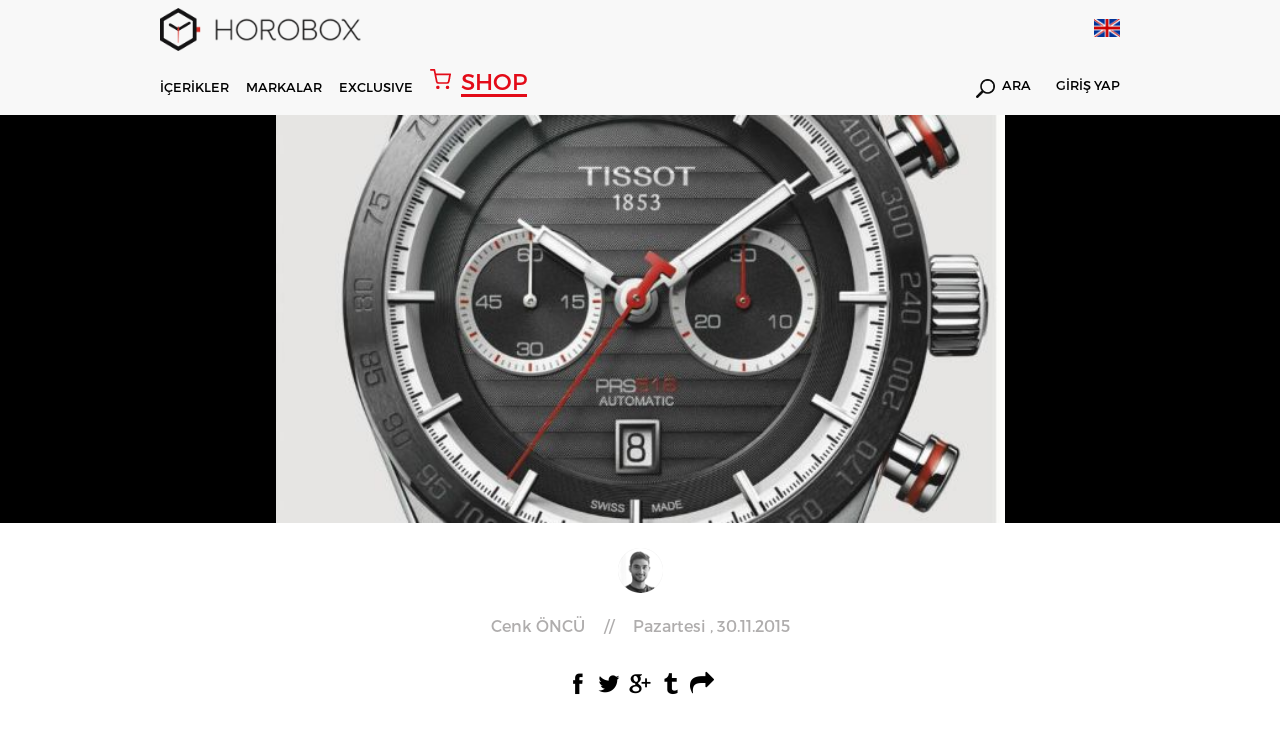

--- FILE ---
content_type: text/html; charset=utf-8
request_url: https://www.horobox.com/haber-detay/tissot-prs-516-chronograph-bi-compax-yeni-model
body_size: 40723
content:
<!DOCTYPE html>
<html>
<head>
  
    <!-- Google tag (gtag.js) -->
<script async src="https://www.googletagmanager.com/gtag/js?id=G-QZD11CXQ2Z"></script>
<script>
  window.dataLayer = window.dataLayer || [];
  function gtag(){dataLayer.push(arguments);}
  gtag('js', new Date());

  gtag('config', 'G-QZD11CXQ2Z');
</script>
  
<!-- Google Tag Manager -->
<script>(function(w,d,s,l,i){w[l]=w[l]||[];w[l].push({'gtm.start':
new Date().getTime(),event:'gtm.js'});var f=d.getElementsByTagName(s)[0],
j=d.createElement(s),dl=l!='dataLayer'?'&l='+l:'';j.async=true;j.src=
'https://www.googletagmanager.com/gtm.js?id='+i+dl;f.parentNode.insertBefore(j,f);
})(window,document,'script','dataLayer','GTM-W59P2D7');</script>
<!-- End Google Tag Manager -->
  
  	
<meta http-equiv="Content-Type" content="text/html; charset=utf-8" />
<meta http-equiv="content-script-type" content="text/javascript" />
<meta http-equiv="content-style-type" content="text/css" />
<meta http-equiv="X-UA-Compatible" content="IE=edge">
<meta name="viewport" content="width=device-width, initial-scale=1, maximum-scale=3, minimum-scale=1, user-scalable=yes" />
<meta name="format-detection" content="telephone=no">
<meta name="copyright" content="Copyright (c) 2015 HOROBOX" />
<meta name="author" content="HOROBOX" />

<meta name="robots" content="all">
<meta name="googlebot" content="index, follow" />



<meta name="distribution" content="global" />
<meta name="theme-color" content="#fff">
<meta property="fb:app_id" content="1719987681653193" />
<meta property="fb:admins" content="1027000832"/>
<meta property="fb:admins" content="628719868"/>
<meta property="og:site_name" content="HOROBOX"/>


<meta name="msvalidate.01" content="0435CC5B9A47675F88E8FF3F06A7E896" />
<meta name="yandex-verification" content="3ed52045bafafa61">

<!-- Start Alexa Certify Javascript -->
<script type="text/javascript">
_atrk_opts = { atrk_acct:"OFxJl1aQibl0em", domain:"horobox.com",dynamic: true};
(function() { var as = document.createElement('script'); as.type = 'text/javascript'; as.async = true; as.src = "https://d31qbv1cthcecs.cloudfront.net/atrk.js"; var s = document.getElementsByTagName('script')[0];s.parentNode.insertBefore(as, s); })();
</script>
<noscript><img src="https://d5nxst8fruw4z.cloudfront.net/atrk.gif?account=OFxJl1aQibl0em" height="1" width="1" alt="alexa" /></noscript>
<!-- End Alexa Certify Javascript -->  

<!--[if lt IE 9]>
<script type="text/javascript">window.location="/iesupport";</script>
<![endif]-->

<meta property="og:type" content="article"/>
  	<script src="/Kooboo-WebResource/Index/jQuery/20130227" type="text/javascript"></script>
<script type="text/javascript" src="/SampleBusiness/Kooboo-Resource/scripts/1_0_0_20260102134501/True" ></script>

	<link rel="stylesheet" type="text/css" href='/Cms_Data/Sites/SampleBusiness/Files/x-horobox/css/reset.min.css'>
<link rel="stylesheet" type="text/css" href='/Cms_Data/Sites/SampleBusiness/Files/x-horobox/css/style.min.css?v=1.121'>
<link rel="stylesheet" type="text/css" href='/Cms_Data/Sites/SampleBusiness/Files/x-horobox/css/jquery.bxslider.min.css'>
<link rel="stylesheet" type="text/css" href='/Cms_Data/Sites/SampleBusiness/Files/x-horobox/css/raise.min.css?v=1.144'>
  	
  	
<meta name="description" content="" />
<meta name="title" content="Tissot PRS 516 Chronograph Bi Compax | Yeni Model | HOROBOX" />
<meta property="og:title" content="Tissot PRS 516 Chronograph Bi Compax | Yeni Model | HOROBOX"/>
<meta property="og:description" content=""/>
<meta property="og:image" content='https://www.horobox.com/Cms_Data/Contents/SampleBusiness/Media/Haberler/Tissot-Prs-516-bi-compax/Tissot-PRS-516-Chronograph-Bi-Compax-kapak.jpg'/>
<meta property="og:url" content="https://www.horobox.com/haber-detay/tissot-prs-516-chronograph-bi-compax-yeni-model"/>
<meta name="twitter:card" content="summary_large_image">
<meta name="twitter:creator" content="@">
<meta name="twitter:site" content="@horobox">
<meta name="twitter:title" content="Tissot PRS 516 Chronograph Bi Compax | Yeni Model | HOROBOX">
<meta property="twitter:description" content="" />
<meta name="twitter:image" content='https://www.horobox.com/Cms_Data/Contents/SampleBusiness/Media/Haberler/Tissot-Prs-516-bi-compax/Tissot-PRS-516-Chronograph-Bi-Compax-kapak.jpg'>
<title>Tissot PRS 516 Chronograph Bi Compax | Yeni Model | HOROBOX</title>
<link rel="canonical" href="https://www.horobox.com/haber-detay/tissot-prs-516-chronograph-bi-compax-yeni-model" />

</head>
<body>
<div class="blurAll"></div>
	



  <script type="text/javascript">
    $(document).ready(function(){

    });
    function Arama(){
      var keyword = $( "#hbSearchBox" ).val();
      var valHref = $( "#valHref" ).val();
      location.href = valHref+"?arama=true&Keyword="+keyword;
      return false;
    }

    function AramaMobil(){
      var keyword = $( "#hbSearchBoxMobil" ).val();
      var valHref = "https://www.horobox.com/arama-sonuc";
      if(keyword.length>0){
      	location.href = valHref+"?arama=true&Keyword="+keyword;  
      }else{
        $( "#hbSearchBoxMobil" ).focus();
      }
      return false;
    }

    function LanguageTr()
    {
      var loc = location.href;

      if('False' == 'False')
      {
        return false;
      }

      if(1==0)
      {
        location.href = "";
        return true;
      }
      else if(1==0)
      {
        location.href = "";
        return true;
      }
      else if(1==0)
      {
        location.href = "";
        return true;
      }
      else if(1==0)
      {
        location.href = "";
        return true;
      }
      else if(1==0)
      {
        location.href = "";
        return true;
      }

      if(loc.indexOf("/en/brands")>0) { location.href = "/markalar"; }
      //else if(loc.indexOf("/en/brand-watch")>0) { location.href = "/markalar"; }

      else if(loc.indexOf("/en/exclusive-detail/fairs")>0) { location.href = "/exclusive-detay/fuar-haberleri"; }
      else if(loc.indexOf("/en/exclusive-detail/factory-visit")>0) { location.href = "/exclusive-detay/fabrika-ziyaretleri";}
      else if(loc.indexOf("/en/exclusive-detail/special-events")>0) { location.href = "/exclusive-detay/ozel-organizasyonlar"; }
      else if(loc.indexOf("/en/exclusive-detail/ceo-corner")>0) { location.href = "/exclusive-detay/ceo-kosesi"; }
      else if(loc.indexOf("/en/exclusive-detail/horofriend")>0) { location.href = "/exclusive-detay/horofriend"; }
      else if(loc.indexOf("/en/exclusive-detail/horopen")>0) { location.href = "/exclusive-detay/horopen"; }
      else if(loc.indexOf("/en/exclusive-detail/horodrive")>0) { location.href = "/exclusive-detay/horodrive"; }
      
      else if(loc.indexOf("/en/news")>0) { location.href = "/haberler"; }
      else if(loc.indexOf("/en/exclusive-news")>0) { location.href = "/ozel-haberler"; }
      else if(loc.indexOf("/en/market-news")>0) { location.href = "/sektor-haberleri"; }
      else if(loc.indexOf("/en/horobox-tv")>0) { location.href = "/horobox-tv"; }
      else if(loc.indexOf("/en/news-detail")>0) { location.href = "/haberler"; }
      else if(loc.indexOf("/en/watch-reviews")>0) { location.href = "/saat-inceleme"; }
      else if(loc.indexOf("/en/review-detail")>0) { location.href = "/saat-inceleme"; }
      else if(loc.indexOf("/en/newest")>0) { location.href = "/en-yeniler"; }
      else if(loc.indexOf("/en/compare")>0) { location.href = "/karsilastir"; }
      else if(loc.indexOf("/en/exclusive")>0) { location.href = "/exclusive"; }
      else if(loc.indexOf("/en/inside")>0) { location.href = "/inside"; }
      else if(loc.indexOf("/en/about-us")>0) { location.href = "/hakkimizda"; }
      else if(loc.indexOf("/en/privacy-agreement")>0) { location.href = "/gizlilik-sozlesmesi"; }
      else if(loc.indexOf("/en/contact-us")>0) { location.href = "/iletisim"; }
      else if(loc.indexOf("/en/glossary")>0) { location.href = "/terminoloji"; }
      else if(loc.indexOf("/en/glossary-detail")>0) { location.href = "/terminoloji"; }
      else if(loc.indexOf("/en/member-login")>0) { location.href = "/uye-girisi"; }
      else if(loc.indexOf("/en/quick-signup")>0) { location.href = "/hizli-uyelik"; }
      else if(loc.indexOf("/en/my-account")>0) { location.href = "/hesabim"; }
      else if(loc.indexOf("/en/my-watch-box")>0) { location.href = "/my-watch-box"; }
      else if(loc.indexOf("/en/my-wish-box")>0) { location.href = "/my-wish-box"; }
      else if(loc.indexOf("/en/enter-your-watch")>0) { location.href = "/kendi-saatini-gir"; }
      else if(loc.indexOf("/en/search-result")>0) { location.href = "/arama-sonuc"; }

      else if(loc.indexOf("/en/author/burak-bayram")>0) { location.href = "/yazar/burak-bayram";}
      else if(loc.indexOf("/en/author/witch-watch")>0) { location.href = "/yazar/witch-watch";}
      else if(loc.indexOf("/en/author/travis-patel")>0) { location.href = "/yazar/travis-patel";}
      else if(loc.indexOf("/en/author/horobox-editor")>0) { location.href = "/yazar/horobox-editor";}
      else if(loc.indexOf("/en/author/doruk-celebi")>0) { location.href = "/yazar/doruk-celebi";}
      else if(loc.indexOf("/en/author/cenk-oncu")>0) { location.href = "/yazar/cenk-oncu";}
      else if(loc.indexOf("/en/author/serdar-oal")>0) { location.href = "/yazar/serdar-oal";}
      else if(loc.indexOf("/en/author/dorukan-turkmen")>0) { location.href = "/yazar/dorukan-turkmen";}
      else if(loc.indexOf("/en/author/mehtap-cengiz")>0) { location.href = "/yazar/mehtap-cengiz";}      
      else if(loc.indexOf("/en/author/yagmur-kalyoncu")>0) { location.href = "/yazar/yagmur-kalyoncu";}
      
      else if(loc.indexOf("/en/partners")>0) { location.href = "/partners"; }
      else if(loc.indexOf("/en/partners-detail")>0) { location.href = "/partners"; }
      else if(loc.indexOf("/en/notification")>0) { location.href = "/bildirim"; }
      else if(loc.indexOf("/en/a-lange-sohne-lange-1-25th-anniversary")>0) { location.href = "/a-lange-sohne-lange-1-25th-anniversary"; }
      else if(loc.indexOf("/en/zenith-defy-el-primero")>0) { location.href = "/zenith-defy-el-primero"; }
      else if(loc.indexOf("/en/zenith-chronomaster-el-primero")>0) { location.href = "/zenith-chronomaster-el-primero"; }
      else if(loc.indexOf("/en/tourbillon-boutique-istanbul")>0) { location.href = "/tourbillon-boutique-istanbul"; }
      else if(loc.indexOf("/en/omega-the-collection")>0) { location.href = "/omega-the-collection"; }
      else if(loc.indexOf("/en/entropia")>0) { location.href = "/entropia"; }
      
      else if(loc.indexOf("/en/brand-watch/")>0) { location.href = loc.replace("en/brand-watch","marka-saat"); }
      else if(loc.indexOf("/en/brand-news/")>0) { location.href = loc.replace("en/brand-news","marka-haberleri"); }
      else if(loc.indexOf("/en/brand-reviews/")>0) { location.href = loc.replace("en/brand-reviews","marka-incelemeleri"); }

      else if(loc.indexOf("/en/product-detail/")>0) { location.href = loc.replace("en/product-detail","urun-detay"); }

      else {
        if('False' == 'False')
        {
          return false;
        }
        else
        {
          location.href = "/";
        }
      }
    }

    function LanguageEn()
    {
      var loc = location.href;
      
      if('False' == 'True')
      {
        return false;
      }

      if(1==0)
      {
        location.href = "";
        return true;
      }
      else if(1==0)
      {
        location.href = "";
        return true;
      }
      else if(1==0)
      {
        location.href = "";
        return true;
      }
      else if(1==0)
      {
        location.href = "";
        return true;
      }
      else if(1==0)
      {
        location.href = "";
        return true;
      }
      if(loc.indexOf("/markalar")>0) { location.href = "/en/brands"; }
      //else if(loc.indexOf("/marka-saat")>0) { location.href = "/en/brands"; }
      
      else if(loc.indexOf("/exclusive-detay/fuar-haberleri")>0) { location.href = "/en/exclusive-detail/fairs";}
	  else if(loc.indexOf("/exclusive-detay/fabrika-ziyaretleri")>0) { location.href = "/en/exclusive-detail/factory-visit";}
      else if(loc.indexOf("/exclusive-detay/ozel-organizasyonlar")>0) { location.href = "/en/exclusive-detail/special-events";}
      else if(loc.indexOf("/exclusive-detay/ceo-kosesi")>0) { location.href = "/en/exclusive-detail/ceo-corner";}
      else if(loc.indexOf("/exclusive-detay/horofriend")>0) { location.href = "/en/exclusive-detail/horofriend";}
      else if(loc.indexOf("/exclusive-detay/horopen")>0) { location.href = "/en/exclusive-detail/horopen";}
      else if(loc.indexOf("/exclusive-detay/horodrive")>0) { location.href = "/en/exclusive-detail/horodrive";}
      
      else if(loc.indexOf("/haberler")>0) { location.href = "/en/news"; }
      else if(loc.indexOf("/ozel-haberler")>0) { location.href = "/en/exclusive-news"; }
      else if(loc.indexOf("/sektor-haberleri")>0) { location.href = "/en/market-news"; }
      else if(loc.indexOf("/horobox-tv")>0) { location.href = "/en/horobox-tv"; }
      else if(loc.indexOf("/haber-detay")>0) { location.href = "/en/news"; }
      else if(loc.indexOf("/saat-inceleme")>0) { location.href = "/en/watch-reviews"; }
      else if(loc.indexOf("/inceleme-detay")>0) { location.href = "/en/watch-reviews"; }
      else if(loc.indexOf("/en-yeniler")>0) { location.href = "/en/newest"; }
      else if(loc.indexOf("/inside")>0) { location.href = "/en/inside"; }
      else if(loc.indexOf("/karsilastir")>0) { location.href = "/en/compare"; }
      else if(loc.indexOf("/exclusive")>0) { location.href = "/en/exclusive"; }
      else if(loc.indexOf("/hakkimizda")>0) { location.href = "/en/about-us"; }
      else if(loc.indexOf("/gizlilik-sozlesmesi")>0) { location.href = "/en/privacy-agreement"; }
      else if(loc.indexOf("/iletisim")>0) { location.href = "/en/contact-us"; }
      else if(loc.indexOf("/terminoloji")>0) { location.href = "/en/glossary"; }
      else if(loc.indexOf("/terminoloji-detay")>0) { location.href = "/en/glossary"; }
      else if(loc.indexOf("/uye-girisi")>0) { location.href = "/en/member-login"; }
      else if(loc.indexOf("/hizli-uyelik")>0) { location.href = "/en/quick-signup"; }
      else if(loc.indexOf("/hesabim")>0) { location.href = "/en/my-account"; }
      else if(loc.indexOf("/my-watch-box")>0) { location.href = "/en/my-watch-box"; }
      else if(loc.indexOf("/my-wish-box")>0) { location.href = "/en/my-wish-box"; }
      else if(loc.indexOf("/kendi-saatini-gir")>0) { location.href = "/en/enter-your-watch"; }
      else if(loc.indexOf("/arama-sonuc")>0) { location.href = "/en/search-result"; }

      else if(loc.indexOf("/yazar/burak-bayram")>0) { location.href = "/en/author/burak-bayram"; }
      else if(loc.indexOf("/yazar/witch-watch")>0) { location.href = "/en/author/witch-watch"; }
      else if(loc.indexOf("/yazar/travis-patel")>0) { location.href = "/en/author/travis-patel"; }
      else if(loc.indexOf("/yazar/horobox-editor")>0) { location.href = "/en/author/horobox-editor"; }
      else if(loc.indexOf("/yazar/doruk-celebi")>0) { location.href = "/en/author/doruk-celebi"; }
      else if(loc.indexOf("/yazar/cenk-oncu")>0) { location.href = "/en/author/cenk-oncu"; }
      else if(loc.indexOf("/yazar/serdar-oal")>0) { location.href = "/en/author/serdar-oal"; }
      else if(loc.indexOf("/yazar/dorukan-turkmen")>0) { location.href = "/en/author/dorukan-turkmen"; }
      else if(loc.indexOf("/yazar/mehtap-cengiz")>0) { location.href = "/en/author/mehtap-cengiz";}      
      else if(loc.indexOf("/yazar/yagmur-kalyoncu")>0) { location.href = "/en/author/yagmur-kalyoncu";}            
      
      else if(loc.indexOf("/partners")>0) { location.href = "/en/partners"; }
      else if(loc.indexOf("/partners-detay")>0) { location.href = "/en/partners"; }
      else if(loc.indexOf("/bildirim")>0) { location.href = "/en/notification"; }
      else if(loc.indexOf("/a-lange-sohne-lange-1-25th-anniversary")>0) { location.href = "/en/a-lange-sohne-lange-1-25th-anniversary"; }
	  else if(loc.indexOf("/zenith-defy-el-primero")>0) { location.href = "/en/zenith-defy-el-primero"; }
	  else if(loc.indexOf("/zenith-chronomaster-el-primero")>0) { location.href = "/en/zenith-chronomaster-el-primero"; }
	  else if(loc.indexOf("/tourbillon-boutique-istanbul")>0) { location.href = "/en/tourbillon-boutique-istanbul"; }
      else if(loc.indexOf("/omega-the-collection")>0) { location.href = "/en/omega-the-collection"; }
      else if(loc.indexOf("/entropia")>0) { location.href = "/en/entropia"; }

      
      else if(loc.indexOf("/marka-saat/")>0) { location.href = loc.replace("marka-saat","en/brand-watch"); }
      else if(loc.indexOf("/marka-haberleri/")>0) { location.href = loc.replace("marka-haberleri","en/brand-news"); }
      else if(loc.indexOf("/marka-incelemeleri/")>0) { location.href = loc.replace("marka-incelemeleri","en/brand-reviews"); }

      else if(loc.indexOf("/urun-detay/")>0) { location.href = loc.replace("urun-detay","en/product-detail"); }

      else {
        if('False' == 'True')
        {
          return false;
        }
        else
        {
          location.href = "/en";
        }
      }
    }

  </script>


  <header>

    
    <div class='menu hAuto menuNewBrand'>
      <div class="menuTop">
        <div class="container">
          <div class="logo">
            <a href="/">
              <i></i>
            </a>
          </div>

          <div class="lang">
            <a href="javascript:;" onclick="LanguageEn()">
              <i style='background-image:url(/Cms_Data/Sites/SampleBusiness/Files/x-horobox/img/icon/enFlag.png)'></i>
            </a>
          </div>

        </div>
      </div>
      <div class="menuDown">
        <div class="container">
          <div class="menuDownFixedLogo">
            <a href="/">
              <i></i>	
            </a>
          </div>
          <nav>
            <ul>
              <li id="contentsMenu"><a href="javascript:;">İÇERİKLER</a></li>
              <li id="brandMenu"><a href="javascript:;">MARKALAR</a></li>
              
              <li><a href='/exclusive'>EXCLUSIVE</a></li>
              <a href="https://www.horoboxshop.com/" target="_blank" class="shopHoroboxLink"><i></i> <span>SHOP</span></a>
              
              
            </ul>
          </nav>
          <div class="menuDownRight">
          
            <div class="searchDiv">
              <a href='https://www.horobox.com/arama-sonuc?main=true'><i></i> ARA</a>
            </div>

            <div class="logInDiv">
              <a href='/uye-girisi'>GİRİŞ YAP</a>
            </div>

          </div>
        </div>
      </div>
      <div class="menuMobile">
        <div class="menuMobileTop">
          <div class="container">
            <div class="logo">
              <a href="/">
                <i></i>
              </a>
            </div>
            <div class="menuMobileRight">
              <div class="menuDownRight">
                <div class="mobileLang">
                  <a href="javascript:;" onclick="LanguageEn()">
                    <i style='background:url(/Cms_Data/Sites/SampleBusiness/Files/x-horobox/img/icon/enFlag.png) no-repeat;background-size: 100% auto;'></i>
                  </a>
                </div>
                <div class="mblMenuIcon">
                  <i></i>
                  <i></i>
                  <i></i>
                </div>
              </div>
            </div>
          </div>
        </div>
        <div class="menuMobileDown">
          <div class="container">
            <div class="menuMobileDownDiv">
              <div class="searchDiv">
                <a href='javascript:;' onclick="AramaMobil();"><i></i></a>
                <form action="#" method="get" onsubmit="return AramaMobil()">
                  <input type="text" id="hbSearchBoxMobil" name="arama" placeholder='Arama' value="" autocomplete="off">
                </form>
              </div>
              <a href="https://www.horoboxshop.com/" target="_blank" class="shopHoroboxLink"><i></i> <span>SHOP</span></a>
              
             
              <div class="logInDiv">
                <a href='/uye-girisi'>GİRİŞ YAP</a>
              </div>
            </div>
          </div>
          
        </div>
      </div>
    </div>

    <div class='contentsMenu menuDetails subContentsMenu'>
      <div class="container">
        <div class="contentsMenuLeft">
          <ul class="contentsMenuLeftTop">
            <li><a href='/haberler'>Haberler</a></li>
            <li><a href='/saat-inceleme' id="reviewMenu">İnceleme</a></li>
            <li><a href='/horobox-tv'>Horobox TV</a></li>
            <li><a href='/inside'>Inside</a></li>
          </ul>
          <ul class="contentsMenuLeftDown">
            <li><a href='/partners'>PARTNERS</a></li>
            <li><a href='/my-watch-box'>MY WATCHBOX</a></li>
            <li><a href='/my-wish-box'>MY WISHBOX</a></li>
            <li><a href='/en-yeniler'>EN YENİLER</a></li>
            <li><a href='/karsilastir'>KARŞILAŞTIR</a></li>
            <li><a href='/terminoloji'>TERMİNOLOJİ</a></li>
          </ul>
        </div>
        <div class="contentsMenuMiddle">
          <ul>
            <li>
              <a href='/haberler'>
                <figure>
                  <img src='/Cms_Data/Sites/SampleBusiness/Files/x-horobox/img/menuHaberImg.jpg' alt="Haberler">
                </figure>
              </a>
            </li>
            <li>
              <a href='/saat-inceleme'>
                <figure>
                  <img src='/Cms_Data/Sites/SampleBusiness/Files/x-horobox/img/menuIcerikImg.jpg' alt="İçerikler">
                </figure>
              </a>
            </li>
            <li>
              <a href='/horobox-tv'>
                <figure>
                  <img src='/Cms_Data/Sites/SampleBusiness/Files/x-horobox/img/menuHbTvImg2.jpg' alt="Horobox TV">
                </figure>
              </a>
            </li>
            <li>
              <a href='/inside'>
                <figure>
                  <img src='/Cms_Data/Sites/SampleBusiness/Files/x-horobox/img/menuInsideImg.jpg' alt="Inside">
                </figure>
              </a>
            </li>
          </ul>
        </div>
      </div>
    </div>
    
   
    <div class='brandsMenu menuDetails subContentsMenu'>
      <div class="container">
        <div class="brandsListLeft">
          <ul>

            <li><a href='/marka-saat/838'>A. Lange &amp; S&#246;hne</a></li>
            <li><a href='/marka-saat/856'>Aventi</a></li>
            <li><a href='/marka-saat/859'>Baltic</a></li>
            <li><a href='/partners-detay/bvlgari'>Bvlgari</a></li>
            <li><a href='/marka-saat/119'>Cartier</a></li>
            <li><a href='/marka-saat/634'>Grand Seiko</a></li>
            <li><a href='/marka-saat/227'>Hamilton</a></li>
            <li><a href='/marka-saat/251'>IWC</a></li>
            <li><a href='/marka-saat/292'>Longines</a></li>
            <li><a href='/partners-detay/mont-blanc'>Montblanc</a></li>
            <li><a href='/marka-saat/344'>Omega</a></li>
            <li><a href='/marka-saat/350'>Oris</a></li>
            <li><a href='/marka-saat/351'>Panerai</a></li>
            <li><a href='/marka-saat/372'>Rado</a></li>
            <li><a href='/marka-saat/50'>Rolex</a></li>
            <li><a href='/marka-saat/41'>Seiko</a></li>
            <li><a href='/marka-saat/434'>Ulysse Nardin</a></li>
            <li><a href='/marka-saat/468'>Zenith</a></li>

          </ul>
          <a href='/markalar' class="allBrands">TÜM MARKALAR</a>
        </div>
        <div class="brandsListRight">
          <ul>
            <li>
              <a href='https://www.horobox.com/partners-detay/panerai'>
                <figure>
                  <img src='/Cms_Data/Sites/SampleBusiness/Files/x-horobox/img/menuBrandOne.jpg' alt="Panerai">
                </figure>
              </a>
            </li>
            <li>
              <a href='https://www.horobox.com/partners-detay/ulysse-nardin'>
                <figure>
                  <img src='/Cms_Data/Sites/SampleBusiness/Files/x-horobox/img/menuBrandTwo.jpg' alt="Ulysse Nardin">
                </figure>
              </a>
            </li>
            <li>
              <a href='https://www.horobox.com/partners-detay/iwc'>
                <figure>
                  <img src='/Cms_Data/Sites/SampleBusiness/Files/x-horobox/img/menuBrandThree.jpg' alt="Iwc">
                </figure>
              </a>
            </li>
            <li>
              <a href='https://www.horobox.com/marka-saat/50'>
                <figure>
                  <img src='/Cms_Data/Sites/SampleBusiness/Files/x-horobox/img/menuBrandFour.jpg' alt="Rolex">
                </figure>
              </a>
            </li>
          </ul>
        </div>
      </div>
    </div>
  </header>
  <div class="menuMobileDetail">
    <div class="menuContainer">
      <i class="exit-btn"></i>
      
      <div class="menuMobileList">



        <ul>

        </ul>

        <ul>
          <li><a href='/markalar'>MARKALAR</a></li>
          <li><a href='/haberler'>HABERLER</a></li>
          <li><a href='/saat-inceleme'>İNCELEME</a></li>
          <li><a href='/horobox-tv'>HOROBOX TV</a></li>
          <li><a href='/exclusive'>EXCLUSIVE</a></li>
          
          
        </ul>
        <ul>
          <li><a href='/partners'>PARTNERS</a></li>
          <li><a href='/my-watch-box'>MY WATCHBOX</a></li>
          <li><a href='/my-wish-box'>MY WISHBOX</a></li>
          <li><a href='/en-yeniler'>EN YENİLER</a></li>
          <li><a href='/karsilastir'>KARŞILAŞTIR</a></li>
          <li><a href='/terminoloji'>TERMİNOLOJİ</a></li>
        </ul>
      </div>
    </div>
  </div>
  <script>
    $(document).ready(function(){
      setInterval(function(){
        if($(".animate").css("opacity") == "1")
        {
          $(".animate").attr("style","opacity:0");
        }
        else
        {
          $(".animate").attr("style","opacity:1");
        }
      },600);
    });      
  </script>
    <section>
    	  



  <script src='/Cms_Data/Sites/SampleBusiness/Files/x-horobox/fancybox-master/dist/jquery.fancybox-x.min.js'></script>
  <link rel="stylesheet" href='/Cms_Data/Sites/SampleBusiness/Files/x-horobox/fancybox-master/dist/jquery.fancybox-x.min.css'>
  <div class="contentListImage">
    <div class="container">
      <figure>
        <img src='/Cms_Data/Contents/SampleBusiness/Media/Haberler/Tissot-Prs-516-bi-compax/Tissot-PRS-516-Chronograph-Bi-Compax-kapak.jpg' alt="Horobox">
      </figure>
    </div>
  </div>
  <div class="container">
    <div class="contentWriter">
      <div class="authorIcon">
        <a href='/yazar/cenk-oncu'><i class="" style="background: url(/Cms_Data/Contents/SampleBusiness/Media/Yazar/cenk-oncu.png);background-color:#e9e9e9;background-size:100% auto;"></i></a>
      </div>
      <div class="contentAuthorDetail">
        <a href='/yazar/cenk-oncu'><span>Cenk &#214;NC&#220;</span> // <span>Pazartesi , 30.11.2015</span> </a>
      </div>
    </div>
    <div class="hrbxShare">
      <ul>
        <li class="shareFb">
          <a data-channel="facebook" href="https://www.facebook.com/dialog/feed?app_id=1719987681653193&amp;display=page&amp;link=https://www.horobox.com/haber-detay/tissot-prs-516-chronograph-bi-compax-yeni-model" onclick="window.open(this.href,'popupwindow','width=700,height=640,scrollbar,resizable'); return false;"  target="_self" rel="nofollow"></a>
        </li>
        <li class="shareTw"><a data-channel="twitter" href="https://twitter.com/home?status= Tissot PRS 516 Chronograph Bi Compax Yeni Model+https://www.horobox.com/haber-detay/tissot-prs-516-chronograph-bi-compax-yeni-model+via+%40Horobox" onclick="window.open(this.href,'popupwindow','width=700,height=500,scrollbar,resizable'); return false;"  target="_self" rel="nofollow"></a></li>
        <li class="shareGoogle"><a data-channel="google" href="https://plus.google.com/share?url=https://www.horobox.com/haber-detay/tissot-prs-516-chronograph-bi-compax-yeni-model" onclick="window.open(this.href,'popupwindow','width=700,height=500,scrollbar,resizable'); return false;"  target="_self" rel="nofollow"></a></li>
        <li class="shareTumblr"><a data-channel="tumblr" href="http://www.tumblr.com/share/link?url=https://www.horobox.com/haber-detay/tissot-prs-516-chronograph-bi-compax-yeni-model" onclick="window.open(this.href,'popupwindow','width=700,height=500,scrollbar,resizable'); return false;"  target="_self" rel="nofollow"></a></li>
        <li class="shareWhatsapp"><a data-channel="whatsapp" href="whatsapp://send?text=https://www.horobox.com/haber-detay/tissot-prs-516-chronograph-bi-compax-yeni-model" data-action="share/whatsapp/share" target="_blank" rel="nofollow"></a></li>
        <li class="shareMailTo"><a  data-channel="email" href="mailto:?to=&amp;subject= Tissot PRS 516 Chronograph Bi Compax Yeni Model&amp;body=https://www.horobox.com/haber-detay/tissot-prs-516-chronograph-bi-compax-yeni-model" rel="nofollow"></a></li>
      </ul>
    </div>
    <div class="readCountContent">
      <i></i>
      <p id="readCount" class="readingTime"></p>
      	<span>Dk. Okuma Süresi</span>
    </div>
    <div class="contentContainer">
      <h1 class="contentTitle">Tissot PRS 516 Chronograph Bi Compax Yeni Model </h1>
      <div class="showcaseText">
        
      </div>
    </div>
    <div class="contentDetail contentNoneBanner">
      <div class="contentDetailLeft" id="contentDetailLeft">
        <p><p>45 x 15.8 mm &ouml;l&ccedil;&uuml;lerinde &ccedil;elik kasaya sahip saat yansıma &ouml;nleyici kaplama bulunan safir cama sahip.</p> <p><img src="/Cms_Data/Contents/SampleBusiness/Media/Haberler/Tissot-Prs-516-bi-compax/Tissot-PRS-516-Chronograph-Bi-Compax-1.jpg" alt="Tissot-PRS-516-Chronograph-Bi-Compax-1.jpg" width="550" style="display: block; margin-left: auto; margin-right: auto;" /></p> <p>100 metre su ge&ccedil;irmezlik değerine sahip saatte 25 taşlı ve 54 saat g&uuml;&ccedil; rezervli otomatik eta A05.H31 kalibre bulunuyor.</p> <p>Kırmızı veya sarı detaylara sahip saat metal bilezikli ya da deri kordon opsiyonu ile satışa sunulacak.</p> <p><img src="/Cms_Data/Contents/SampleBusiness/Media/Haberler/Tissot-Prs-516-bi-compax/Tissot-PRS-516-Chronograph-Bi-Compax-2.jpg" alt="Tissot-PRS-516-Chronograph-Bi-Compax-2.jpg" width="550" style="display: block; margin-left: auto; margin-right: auto;" /></p> <p>Saatin liste fiyatı $2200.</p></p>
        
      </div>
      
    </div>



  </div>
  <!--<div class="container">

    <br><br><br>
    <div id="disqus_thread"></div>
    <br><br><br><br>

    <script>

      /**
          *  RECOMMENDED CONFIGURATION VARIABLES: EDIT AND UNCOMMENT THE SECTION BELOW TO INSERT DYNAMIC VALUES FROM YOUR PLATFORM OR CMS.
          *  LEARN WHY DEFINING THESE VARIABLES IS IMPORTANT: https://disqus.com/admin/universalcode/#configuration-variables*/

      var disqus_config = function () {
        this.page.url = "https://www.horobox.com/haber-detay/tissot-prs-516-chronograph-bi-compax-yeni-model";  // Replace PAGE_URL with your page's canonical URL variable
        this.page.identifier = "https://www.horobox.com/haber-detay/tissot-prs-516-chronograph-bi-compax-yeni-model"; // Replace PAGE_IDENTIFIER with your page's unique identifier variable
        this.language = 'tr';
      };

      (function() { // DON'T EDIT BELOW THIS LINE
        var d = document, s = d.createElement('script');
        s.src = 'https://horobox.disqus.com/embed.js';
        s.setAttribute('data-timestamp', +new Date());
        (d.head || d.body).appendChild(s);
      })();
    </script>
    <noscript>Please enable JavaScript to view the <a href="https://disqus.com/?ref_noscript">comments powered by Disqus.</a></noscript>
  </div>-->
  <div class="container">
    <div class="facebookComments contentFacebookComments">
      <label class="commentsTitle">Facebook Yorumları</label>

      <div id="fb-root"></div>
      <script>
        (function(d, s, id) {
          var js, fjs = d.getElementsByTagName(s)[0];
          if (d.getElementById(id)) return;
          js = d.createElement(s); js.id = id;
          js.src = '//connect.facebook.net/tr_TR/sdk.js#xfbml=1&version=v2.8&appId=1719987681653193';
          fjs.parentNode.insertBefore(js, fjs);
        }(document, 'script', 'facebook-jssdk'));</script>
      <div class="fb-comments" data-href="https://www.horobox.com/haber-detay/tissot-prs-516-chronograph-bi-compax-yeni-model&f=1" data-width="100%" data-numposts="5"></div>
    </div>
  </div>
  <div class="sameContents">
    <div class="container">
      <div class="sameContentsTitle">
        <h2>Benzer Haberler</h2>
      </div>
    </div>
    <div class="contentList contentsDetailPage">
      <div class="container">
        <ul>

          <li class="contentOthers">
            <div class="contentOthersContainer">
              <a href='/haber-detay/kare-saatte-rado-imzasi-rado-true-square'>
                <figure>
                  <img src='/Cms_Data/Contents/SampleBusiness/Media/Haberler310/rado-true-square-kapak.jpg' alt="">
                </figure>
                <div class="contentOthersCategory">
                  <span>HOROBOX TV</span>
                </div>
                <div class="contentOthersTitle">
                  <h3>Kare Saatte Rado İmzası: Rado True Square</h3>
                </div>
              </a>
              <div class="contentOthersAuthor">
                <a href='/yazar/horobox-editor' class="">
                  <span>#HOROBOX</span>
                </a>
              </div>
              <a href='/haber-detay/kare-saatte-rado-imzasi-rado-true-square' class="readMore">DEVAMINI OKU</a>
            </div>
          </li>
          <li class="contentOthers">
            <div class="contentOthersContainer">
              <a href='/haber-detay/omega-speedmaster-moonwatch-reverse-panda'>
                <figure>
                  <img src='/Cms_Data/Contents/SampleBusiness/Media/Haberler310/omega-speedmaster-moonwatch-reverse-panda-kapak.jpg' alt="">
                </figure>
                <div class="contentOthersCategory">
                  <span>HABER</span>
                </div>
                <div class="contentOthersTitle">
                  <h3>Omega Speedmaster Moonwatch Reverse Panda</h3>
                </div>
              </a>
              <div class="contentOthersAuthor">
                <a href='/yazar/burak-bayram' class="">
                  <span>#BURAK BAYRAM</span>
                </a>
              </div>
              <a href='/haber-detay/omega-speedmaster-moonwatch-reverse-panda' class="readMore">DEVAMINI OKU</a>
            </div>
          </li>
          <li class="contentOthers">
            <div class="contentOthersContainer">
              <a href='/haber-detay/incelik-gucle-bulusursa-piaget-polo-skeleton'>
                <figure>
                  <img src='/Cms_Data/Contents/SampleBusiness/Media/Haberler310/piaget-polo-skeleton-kapak-tr.jpg' alt="">
                </figure>
                <div class="contentOthersCategory">
                  <span>HOROBOX TV</span>
                </div>
                <div class="contentOthersTitle">
                  <h3>İncelik G&#252;&#231;le Buluşursa: Piaget Polo Skeleton</h3>
                </div>
              </a>
              <div class="contentOthersAuthor">
                <a href='/yazar/horobox-editor' class="">
                  <span>#HOROBOX</span>
                </a>
              </div>
              <a href='/haber-detay/incelik-gucle-bulusursa-piaget-polo-skeleton' class="readMore">DEVAMINI OKU</a>
            </div>
          </li>

        </ul>

      </div>
    </div>
  </div>

  <script type="text/javascript">

    $(document).ready(function(){
      var txt = document.getElementById("contentDetailLeft").textContent,
          wordCount = txt.replace( /[^\w ]/g, "" ).split( /\s+/ ).length;

      var readingTimeInMinutes = Math.ceil(wordCount / 180);
      var span = document.getElementsByClassName("readCount");
      
      if(readingTimeInMinutes == 0){
        readingTimeInMinutes = 1
      }

      document.getElementById("readCount").innerHTML = readingTimeInMinutes;


      if($(window).width() >= 1024){
        $(window).scroll(function(){
          var contentOffset = $(".contentDetail").offset().top;
          var contentHeight = $(".contentDetail").height();
          var windowScroll = $(this).scrollTop();
          if( windowScroll > contentOffset ){
            $(".contentDetailBannerContainer").addClass("fixedTop");
          }else{
            $(".contentDetailBannerContainer").removeClass("fixedTop");
          }

          if( windowScroll > contentHeight + 150){
            $(".contentDetailBannerContainer").addClass("fixedBottom");
          }else{
            $(".contentDetailBannerContainer").removeClass("fixedBottom");
          }

        });
      }


      $("[rel=detayfancybox]").attr('data-fancybox', 'images');


      /*
          var img =  $(".cmscontent p a img").width();
          var imgDesktopSize = img+50;
          var spanWidth = $(".cmscontent span").width();
          if( $("#wrapper").width() < 1023){
              if( $(this).find(".cmscontent span").hasClass("imgYazi") ){
                  if(imgDesktopSize == spanWidth ){}

                  else{
                      $(this).find(".imgYazi").css({"width": img});
                  }
              }
          }
          */

    });
  </script>

    </section>
	

<script>
  var hdomain = "horobox.com";
  $(document).ready(function () {

    $("#mtAdv").click(function () {
      window.location.href = "mailto:info@" + hdomain;
    });

    $("#mtInf").click(function () {
      window.location.href = "mailto:info@" + hdomain;
    });

  });
</script>

<footer>
  <i class="footerHbIcon"></i>
  <div class="container">
    <div class="footerDetail">
      <a href="/">
        <i class="footerLogo"></i>
      </a>
      
    </div>
    <div class="footerRight">
      <ul class="footerSocial">
        <li><a href="https://facebook.com/horobox" class="facebook" rel="nofollow" target="_blank"><i class="icon-facebook">&#xe800;</i></a></li>
        
        <li><a href="https://youtube.com/c/horobox" class="youtube" rel="nofollow" target="_blank"><i class="icon-youtube">&#xe802;</i></a></li>
        <li><a href="https://instagram.com/horobox" class="instagram" rel="nofollow" target="_blank"><i class="icon-instagram-filled">&#xf31f;</i></a></li>
        
        
        
        <li><a href="javascript:;" class="mail" id="mtInf" rel="nofollow"><i class="icon-mail">&#xe806;</i></a></li>
      </ul>
      <ul class="footerMenus">
        <li><a href='/hesabim'>HESABIM</a></li>
        <li><a href='/iletisim'>İLETİŞİM</a></li>
        <li><a href="javascript:;" id="mtAdv">REKLAM</a></li>
        <li><a href='/partners'>PARTNERS</a></li>
        <li><a href='/gizlilik-sozlesmesi'>GİZLİLİK SÖZLEŞMESİ</a></li>
      </ul>
    </div>
  </div>
</footer>
	<script src='/Cms_Data/Sites/SampleBusiness/Files/x-horobox/js/jquery.bxslider.min.js'></script>
<script src='/Cms_Data/Sites/SampleBusiness/Files/x-horobox/js/custom.min.js?v=1.003'></script>

<script>
  (function(i,s,o,g,r,a,m){i['GoogleAnalyticsObject']=r;i[r]=i[r]||function(){
  (i[r].q=i[r].q||[]).push(arguments)},i[r].l=1*new Date();a=s.createElement(o),
  m=s.getElementsByTagName(o)[0];a.async=1;a.src=g;m.parentNode.insertBefore(a,m)
  })(window,document,'script','//www.google-analytics.com/analytics.js','ga');
  ga('create', 'UA-58304831-1', 'auto');
  ga('send', 'pageview');
</script>


<script type="application/ld+json">
{
  "@context": "http://schema.org",
  "@type": "Organization",
  
  "brand": "HOROBOX",
  "name": "Horobox",
  "url": "https://www.horobox.com",
  "logo": "https://horobox.com/Cms_Data/Sites/SampleBusiness/Files/images/logo-ress.png",
  "image": "https://horobox.com/Cms_Data/Sites/SampleBusiness/Files/images/logo-ress.png",
  "description": "Saatlere Dair Aradığınız Her Şey - Haberler & İncelemeler | HOROBOX",
	"address":
	{ "@type": "PostalAddress", "addressLocality": "İstanbul", "addressRegion": "TR", "postalCode": "34418", "streetAddress": "Altınay Caddesi No:56/A Kağıthane/İstanbul" }
	,
	"sameAs" : 
	[ 
	"https://www.instagram.com/horobox/",
    "https://www.youtube.com/c/horobox/",
    "https://www.facebook.com/horobox",
	"https://www.twitter.com/horobox",
	"https://www.pinterest.com/horobox/",
	"https://www.linkedin.com/company/horobox"
	]
}
</script>

</body>
</html>